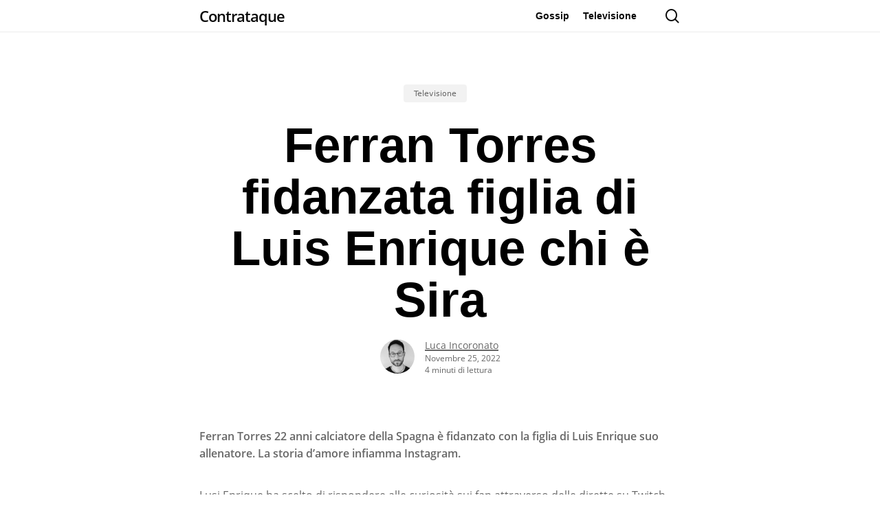

--- FILE ---
content_type: text/html; charset=utf-8
request_url: https://www.google.com/recaptcha/api2/aframe
body_size: 269
content:
<!DOCTYPE HTML><html><head><meta http-equiv="content-type" content="text/html; charset=UTF-8"></head><body><script nonce="RPHXos47G3cKgAuUZBBwCg">/** Anti-fraud and anti-abuse applications only. See google.com/recaptcha */ try{var clients={'sodar':'https://pagead2.googlesyndication.com/pagead/sodar?'};window.addEventListener("message",function(a){try{if(a.source===window.parent){var b=JSON.parse(a.data);var c=clients[b['id']];if(c){var d=document.createElement('img');d.src=c+b['params']+'&rc='+(localStorage.getItem("rc::a")?sessionStorage.getItem("rc::b"):"");window.document.body.appendChild(d);sessionStorage.setItem("rc::e",parseInt(sessionStorage.getItem("rc::e")||0)+1);localStorage.setItem("rc::h",'1769852654641');}}}catch(b){}});window.parent.postMessage("_grecaptcha_ready", "*");}catch(b){}</script></body></html>